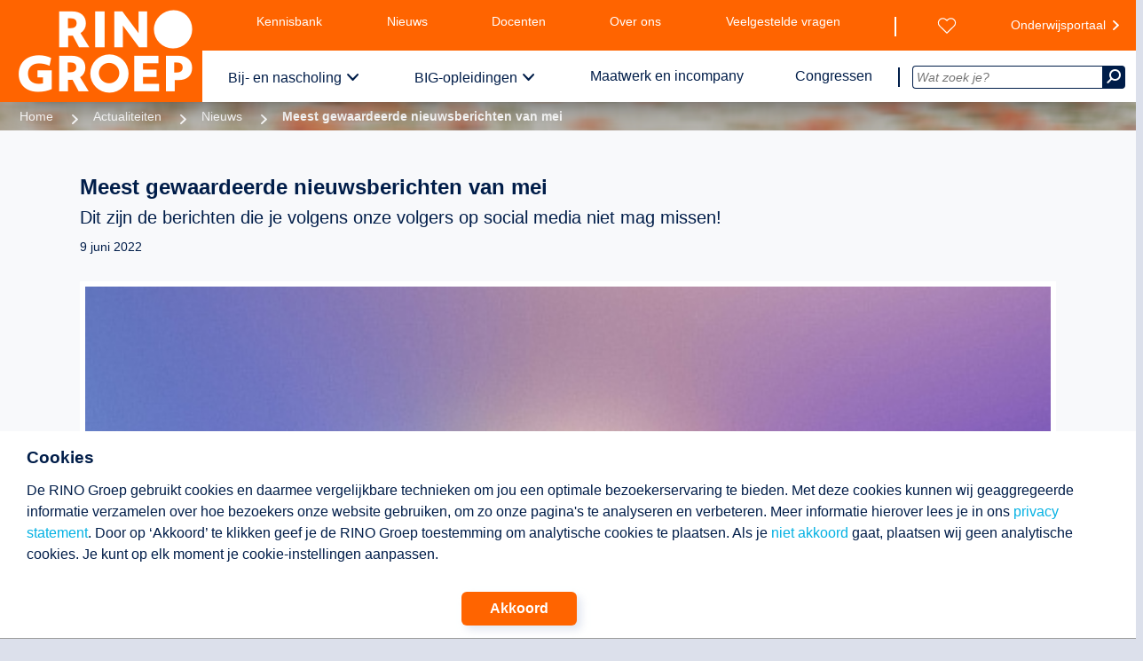

--- FILE ---
content_type: text/html;charset=utf-8
request_url: https://www.rinogroep.nl/nieuws/639/meest-gewaardeerde-nieuwsberichten-van-mei.html
body_size: 10914
content:

<!DOCTYPE html>
<html xmlns="http://www.w3.org/1999/xhtml" lang="nl-NL">
<head>
	<script>(function(w,d,s,l,i){w[l]=w[l]||[];w[l].push({'gtm.start':
	new Date().getTime(),event:'gtm.js'});var f=d.getElementsByTagName(s)[0],
	j=d.createElement(s),dl=l!='dataLayer'?'&l='+l:'';j.async=true;j.src=
	'https://www.googletagmanager.com/gtm.js?id='+i+dl;f.parentNode.insertBefore(j,f);
	})(window,document,'script','dataLayer','GTM-K7P79R2');</script>
	<script>
		window.dataLayer = window.dataLayer || [];
		function gtag(){dataLayer.push(arguments);}
		function gtagConsentUpdate( type, setting ) {
			gtag('consent', type, {
				'ad_storage': setting,
				'analytics_storage': setting,
				'functionality_storage': setting,
				'personalization_storage': setting,
				'security_storage': setting,
				'ad_user_data': setting,
				'ad_personalization': setting
			});
		}
		gtagConsentUpdate( 'default', 'denied')
	</script>


	<meta name="content-language" content="nl-nl" />
	<meta name="language" content="nl-nl" />
	<link rel="preconnect" href="https://fonts.googleapis.com"/>
	<link rel="preconnect" href="https://fonts.gstatic.com" />
	<link rel="stylesheet" href="">
	<link rel="canonical" href="https://www.rinogroep.nl/nieuws/639/meest-gewaardeerde-nieuwsberichten-van-mei.html" />
	<meta name="google-site-verification" content="DhZw-21Y8KpoR88jF1oUVlopUVtL2GB5JgXVq9MdzPI" /><link rel="shortlink" href="/nieuws/639" />

	<meta property="og:title" content="Meest gewaardeerde nieuwsberichten van mei" />
	<meta property="og:site_name" content="RINO Groep | opleiding + inspiratie voor professionals in de GGZ" />
	<meta property="og:url" content="https://www.rinogroep.nl/nieuws/639/meest-gewaardeerde-nieuwsberichten-van-mei.html" />
	<meta property="og:description" content="Bekijk de berichten die in mei 2022 het meest gewaardeerd werden op onze social media kanalen." />
	<meta property="og:type" content="website" /> 	<meta property="og:image" content="https://www.rinogroep.nl/images/nieuws/milad-fakurian-58Z17lnVS4U-unsplash_resized830x400.jpg" />
	<meta property="og:image" content="https://www.rinogroep.nl/assets/images/rinogroep.jpg" />
	<meta name="twitter:card" content="summary_large_image">
	<meta name="twitter:image" content="https://www.rinogroep.nl/images/nieuws/milad-fakurian-58Z17lnVS4U-unsplash_resized830x400.jpg">
	<meta name="twitter:site" content="@RINOgroep" />
	<meta name="twitter:title" content="Meest gewaardeerde nieuwsberichten van mei" />
	<meta name="twitter:description" content="Bekijk de berichten die in mei 2022 het meest gewaardeerd werden op onze social media kanalen." />
	<meta name="twitter:url" content="https://www.rinogroep.nl/nieuws/639/meest-gewaardeerde-nieuwsberichten-van-mei.html" />
	<meta name="keywords" content="GGZ, geestelijke gezondheidszorg, jeugdzorg, ouderenzorg, bemoeizorg, verslavingszorg, eerstelijnszorg, zorg en welzijn, psychologie, psychotherapie, gedragstherapie, systeemtherapie, psychodiagnostiek, psychopathologie, jeugd en gezin, speltherapie, hechting, seksuologie, forensische psychiatrie, psychosociale oncologie, verstandelijke beperking, LVG, autisme, Liberman, SRH, rehabilitatie, leiderschap, BIG opleidingen, gezondheidszorgpsycholoog, GZ opleiding, psychotherapeut, klinisch psycholoog, neuropsychologie" />
	<meta name="description" content="Bekijk de berichten die in mei 2022 het meest gewaardeerd werden op onze social media kanalen." />

	<meta name="robots" content="index,follow" />

    <title>Meest gewaardeerde nieuwsberichten van mei</title>
	
	<meta name="viewport" content="width=device-width, initial-scale=1.0, minimum-scale=1.0">
    <link rel="shortcut icon" href="/assets/images/favicons/favicon.ico?v=01-05-2025">
	<link rel="apple-touch-icon" href="/assets/images/favicons/favicon.ico">
    <meta name="apple-mobile-web-app-title" content="RINO Groep">
    <meta name="application-name" content="RINO Groep">
    <meta name="theme-color" content="#ffffff">
    <link rel="stylesheet" defer="true" href="/assets/css/style.min.css?v=01-05-2025">
    <link rel="preload" href="/assets/css/print.min.css?v=01-05-2025"  media="print">
    <script src="/assets/js/script.min.js?v=01-05-2025"></script>
    <script src="/library/library.min.js?v=01-05-2025"></script>
    <link rel="stylesheet" href="/redesign.min.css">
	<style>
	@font-face { font-family: "icomoon"; font-display: swap; src: url("/assets/fonts/icons/icomoon3.woff2") format("woff2"); font-weight: normal; font-style: normal; }
	@font-face { font-family: "FontAwesome"; font-display: swap; src: url("/assets/fonts/fontawesome-webfont.woff2?v=4.3.0") format("woff2"); font-weight: normal; font-style: normal; }
	</style>

</head>


<body class="articleDetail articleDetail--nieuws">
 <noscript><iframe src="https://www.googletagmanager.com/ns.html?id=GTM-K7P79R2" height="0" width="0" style="display:none;visibility:hidden"></iframe></noscript>

	<div id="permission">
		<div id="permission_in">
			<h3 >Cookies</h3>
			<p class="text ckText">
				De RINO Groep gebruikt cookies en daarmee vergelijkbare technieken om jou een optimale bezoekerservaring te bieden.
				Met deze cookies kunnen wij geaggregeerde informatie verzamelen over hoe bezoekers onze website gebruiken, om zo onze pagina's te analyseren en verbeteren.
				Meer informatie hierover lees je in ons <a href="/disclaimer">privacy statement</a>.
				Door op ‘Akkoord’ te klikken geef je de RINO Groep toestemming om analytische cookies te plaatsen.
				Als je <a href="#" onClick="gtagConsentUpdate('update', 'denied'); lib_createCookie('doAnalytics', 0, 50000); $('#permission').slideUp();"><nobr>niet akkoord</nobr></a> gaat, plaatsen wij geen analytische cookies. Je kunt op elk moment je cookie-instellingen aanpassen.
			</p>
			<div class="akk__btn">
				<a class="genericButton" href="#" onClick="gtagConsentUpdate('update', 'allow'); lib_createCookie('doAnalytics', '1', 50000);$('#permission').slideUp();">Akkoord</a>
			</div>
		</div>
	</div>
<header class="printonly"><img src="/assets/images/rinogroep_logo_wit.png" alt="RINO Groep - logo" /></header>
<header class="pageHeader" id="PH">
	<div class="pageHeader_logo">
		<a href="/" rel="home">
			<img src="/assets/images/rinogroep_logo_wit.png" alt="RINO Groep - logo" id="logo" />
		</a>
	</div>
	<nav class="menus">
		<button class="pageHeader__navToggle">
			<span class="pageHeader__navToggleOpenTxt">Sluit</span>
			<span class="pageHeader__navToggleClosedTxt">Menu</span>
			<span class="pageHeader__navToggleIcon">
				<span class="pageHeader__navToggleHamburger"></span>
			</span>
		</button>
		<nav class="topmenu pageMenu">
			<div class="left pageMenu__list">
				<span class="spacer"></span>
				<a href="/kennisbank" class="pageMenu__listItemLink">Kennisbank</a>
				<a href="/actualiteiten/nieuws" class="pageMenu__listItemLink">Nieuws</a>
				<a href="/pagina/540/onze-docenten.html"  class="pageMenu__listItemLink">Docenten</a>
				<a href="/pagina/796/over-de-rino-groep.html" class="pageMenu__listItemLink">Over ons</a>
				<a href="/pagina/298/veelgestelde-vragen.html" class="pageMenu__listItemLink">Veelgestelde vragen</a>
				<a href="/contact"  class="pageMenu__listItemLink">Contact</a>
			</div>
			<div class="right pageMenu__list">
				<a href="/wensenlijst" class="pageMenu__listItemLink" id="wensenlijst" aria-label="Wensenlijst"></a>
				<a href="https://onderwijsportaal.rinogroep.nl/login" class="pageMenu__listItemLink extern" rel="nofollow" target="_blank">Onderwijsportaal</a>
			</div>
			<div class="sep"></div>
		</nav>
		<nav class="bottommenu pageMenu">
			<div class="left">
				<ul class="pageMenu__list pageMenu__list--nav">
					<span class="spacer"></span>
					<li class="pageMenu__listItem">
						<a href="/opleidingen-en-cursussen" class="pageMenu__listItemLink withsub">Bij- en nascholing</a>
						<nav class="pageMenu__subNav row row--equal">
							<div class="col-md-4 pageMenu__subNavGroup">
								<a href="/zoeken" class="pageMenu__subLink">Cursussen en opleidingen</a>
								<ul class="pageMenu__subList">
									<li class="pageMenu__subListItem">
										<a class="pageMenu__subListLink" href="/categorie/52/psychotherapeutische-behandelvormen.html">Psychotherapeutische behandelvormen</a>
									</li>
									<li class="pageMenu__subListItem">
										<a class="pageMenu__subListLink" href="/categorie/49/GGZ-volwassenen.html">Ggz volwassenen</a>
									</li>
									<li class="pageMenu__subListItem">
										<a class="pageMenu__subListLink" href="/categorie/48/herstel.html">Herstel</a>
									</li>
									<li class="pageMenu__subListItem">
										<a class="pageMenu__subListLink" href="/categorie/82/poh-ggz-en-sociaal-domein.html">POH-GGZ en Sociaal Domein</a>
									</li>
									<li class="pageMenu__subListItem">
										<a class="pageMenu__subListLink" href="/categorie/53/jeugd-gezin-en-onderwijs.html">Jeugd, gezin en onderwijs</a>
									</li>
									<li class="pageMenu__subListItem">
										<a class="pageMenu__subListLink" href="/categorie/106/anders-kijken-naar-kinderen.html">Anders Kijken naar Kinderen</a>
									</li>
									<li class="pageMenu__subListItem">
										<a class="pageMenu__subListLink" href="/categorie/94/ouderen.html">Ouderen</a>
									</li>
									<li class="pageMenu__subListItem">
										<a class="pageMenu__subListLink" href="/categorie/63/forensische-zorg.html">Forensische zorg</a>
									</li>
									<li class="pageMenu__subListItem">
										<a class="pageMenu__subListLink" href="/categorie/5/verstandelijke-beperking.html">Verstandelijke beperking</a>
									</li>
									<li class="pageMenu__subListItem">
										<a class="pageMenu__subListLink" href="/categorie/11/autisme.html">Autisme</a>
									</li>
									<li class="pageMenu__subListItem">
										<a class="pageMenu__subListLink" href="/categorie/97/medische-psychologie-en-seksuologie.html">Medische psychologie en seksuologie</a>
									</li>
									<li class="pageMenu__subListItem">
										<a class="pageMenu__subListLink" href="/zoeken">Totaaloverzicht</a>
									</li>
								</ul>
							</div>
							<div class="col-md-4 pageMenu__subNavGroup">
								<a href="/beroepsopleidingen" class="pageMenu__subLink">(Beroeps)opleidingen</a>
								<ul class="pageMenu__subList">
									<li class="pageMenu__subListItem">
										<a class="pageMenu__subListLink" href="/niveau/post-BIG">Post-BIG</a>
									</li>
									<li class="pageMenu__subListItem">
										<a class="pageMenu__subListLink" href="/niveau/postmaster">Postmaster</a>
									</li>
									<li class="pageMenu__subListItem">
										<a class="pageMenu__subListLink" href="/niveau/post-HBO">Post-hbo</a>
									</li>
								</ul>
								<div class="pageMenu__subTitle pageMenu__subLink" alt="Snel naar een specifieke pagina">Snel naar</div>
								<ul class="pageMenu__subList">
									<li class="pageMenu__subListItem">
										<a href="/geaccrediteerd" class="pageMenu__subListLink">Geaccrediteerd aanbod</a>
									</li>
									<li class="pageMenu__subListItem">
										<a href="/nieuw-aanbod" class="pageMenu__subListLink">Nieuw aanbod</a>
									</li>
									<li class="pageMenu__subListItem">
										<a href="/last-minutes" class="pageMenu__subListLink">Last minutes</a>
									</li>
									<li class="pageMenu__subListItem">
										<a href="/pagina/578/modulair-opleiden.html" class="pageMenu__subListLink">Modulair opleiden</a>
									</li>
									<li class="pageMenu__subListItem">
										<a href="/liberman-bestellingen" class="pageMenu__subListLink">Liberman bestellingen</a>
									</li>
									<li class="pageMenu__subListItem">
										<div class="pageMenu__spacer"></div>
									</li>
									<li class="pageMenu__subListItem">
										<a href="/pagina/540/onze-docenten.html" class="pageMenu__subListLink pageMenu__hilight">Docent worden?</a>
									</li>
								</ul>
							</div>

							<div class="col-md-4 pageMenu__subNavGroup pageMenu__bannerGroup">
								<div class="banner">
									<a href="/kennisbank/podcasts">
										<img class="pageMenu__image" data-image="/images/banner_bns.png" alt="Beluister de podcasts" />
									</a>
								</div>

								<div class="pageMenu__description">
									<div>
										Op zoek naar de juiste opleiding?<br/>
										We helpen je graag!<br/>
										Bel <a href="tel:0302308450">030 230 84 50</a> of <a href="mailto:infodesk@rinogroep.nl">mail ons</a>.
									</div>
								</div>
							</div>
						</nav>
					</li>
					<li class="pageMenu__listItem">
						<a href="/big-opleidingen" class="pageMenu__listItemLink withsub">BIG-opleidingen</a>
						<nav class="pageMenu__subNav row row--equal">
							<div class="col-md-4 pageMenu__subNavGroup">
								<a href="/big-opleidingen" class="pageMenu__subLink">Opleidingen</a>
								<ul class="pageMenu__subList">
									<li class="pageMenu__subListItem">
										<a class="pageMenu__subListLink" href="/opleiding-gz-psycholoog">Gz-psycholoog</a>
									</li>
									<li class="pageMenu__subListItem">
										<a class="pageMenu__subListLink" href="/opleiding-orthopedagoog-generalist">Orthopedagoog-generalist</a>
									</li>
									<li class="pageMenu__subListItem">
										<a class="pageMenu__subListLink" href="/opleiding-psychotherapeut">Psychotherapeut</a>
									</li>
									<li class="pageMenu__subListItem">
										<a class="pageMenu__subListLink" href="/opleiding-klinisch-psycholoog">Klinisch psycholoog</a>
									</li>
									<li class="pageMenu__subListItem">
										<a class="pageMenu__subListLink" href="/opleiding-klinisch-neuropsycholoog">Klinisch neuropsycholoog</a>
									</li>
									<li class="pageMenu__subListItem">
										<div class="pageMenu__spacer"></div>
									</li>
									<li class="pageMenu__subListItem">
										<a class="pageMenu__subListLink" href="/pagina/536/topklas.html">Topklas</a>
									</li>
									<li class="pageMenu__subListItem">
										<a class="pageMenu__subListLink" href="/BIG-alumni">BIG-alumni</a>
									</li>
									<li class="pageMenu__subListItem">
										<div class="pageMenu__spacer"></div>
									</li>
									<li class="pageMenu__subListItem">
										<a href="/pagina/540/onze-docenten.html" class="pageMenu__subListLink pageMenu__hilight">Docent worden?</a>
									</li>
									<li class="pageMenu__subListItem">
										<a href="/pagina/797/hoofdopleiders-en-hoofddocenten-big-opleidingen.html" class="pageMenu__subListLink">Hoofdopleiders en hoofddocenten</a>
									</li>
								</ul>

							</div>

							<div class="col-md-4 pageMenu__subNavGroup">
								<a href="/pagina/499/praktijkinstellingen.html" class="pageMenu__subLink">Praktijkinstellingen</a>
								<ul class="pageMenu__subList">
									<li class="pageMenu__subListItem">
										<a class="pageMenu__subListLink" href="/pagina/547/medewerkers-opleiden.html">Erkenning aanvragen</a>
									</li>
									<li class="pageMenu__subListItem">
										<a class="pageMenu__subListLink" href="/pagina/549/opleidingsplaatsen-aanvragen.html">Opleidingsplaatsen aanvragen</a>
									</li>
									<li class="pageMenu__subListItem">
										<a class="pageMenu__subListLink" href="/pagina/822/opleiden-in-samenwerkingsverband.html">Opleiden in samenwerkingsverband</a>
									</li>
									<li class="pageMenu__subListItem">
										<a class="pageMenu__subListLink" href="/pagina/552/subsidie_big_opleidingen.html" >Subsidie BIG-opleidingen</a>
									</li>
									<li class="pageMenu__subListItem">
										<a class="pageMenu__subListLink" href="/pagina/550/visitatie.html">Visitatie</a>
									</li>
									<li class="pageMenu__subListItem">
										<div class="pageMenu__spacer"></div>
									</li>
									<li class="pageMenu__subListItem">
										<a class="pageMenu__subListLink" href="/pagina/633/big-opleiderspagina.html" >Info BIG-opleiders</a>
									</li>
									<li class="pageMenu__subListItem">
										<a  class="pageMenu__subListLink" href="/pagina/551/handige_links_BIG.html">Handige links</a>
									</li>
									<li class="pageMenu__subListItem">
										<a class="pageMenu__subListLink" href="/marktplaats">BIG-marktplaats</a>
									</li>
								</ul>
							</div>
							<div class="col-md-4 pageMenu__subNavGroup pageMenu__bannerGroup">
								<div class="banner">
									<a  href="/marktplaats">
										<img class="pageMenu__image" data-image="/images/banner_big.png" alt="BIG marktplaats, opleidingsplaatsen, supervisoren en samenwerkingen" />
									</a>
								</div>

								<div class="pageMenu__description">
									<div>Wij bieden gedragswetenschappelijke kennis, inzichten en vaardigheden. Samen met erkende praktijkinstellingen.<br>
									Bel <a href="tel:0302308440">030 230 84 40</a> of <a href="mailto:servicebureauBIG@rinogroep.nl">mail ons</a>.</div>
								</div>
							</div>

						</nav>
					</li>
					<li class="pageMenu__listItem">
						<a href="/pagina/488/maatwerk-en-incompany.html" class="pageMenu__listItemLink">Maatwerk en incompany</a>
					</li>
					<li class="pageMenu__listItem">
						<a href="/pagina/211/congressen-en-masterclasses.html" class="pageMenu__listItemLink">Congressen</a>
					</li>

				</ul>
				<div class="sep"></div>
			</div>
			<div class="right">
				<div class="searchBox">
					<form class="form__searchBox" id="Code" action="/zoek.asp">
						<input class="form__searchBoxField" name="search_for" type="text" value="" autocomplete="off" id="zoek" onkeyup="ajax_showOptions(this,'getZoekwoorden',event)" placeholder="Wat zoek je?">
						<button class="pageHeader__searchBoxTrigger" aria-label="Zoeken" type="submit"><i class="icon icon--search"></i></button>
					</form>
				</div>
			</div>
		</nav>

	</nav>
	<nav class="mobileMenu">
		<ul class="mobileMenu__list" data-depth="0" data-curdepth="0">
			<li class="mobileMenu__listItem mobileMenu__listItem--hasChildren" >
			<button class="mobileMenu__link mobileMenu__main" data-target="6" onclick="toggleMenu(this)">Bij- en nascholing</button>
			<ul class="mobileMenu__list" data-depth="1" data-target="6">
				<li class="mobileMenu__listItem mobileMenu__listItem--goBack">
					<button class="mobileMenu__link mobileMenu__link--goBack" data-target="">
						Terug
					</button>
				</li>
				<li class="mobileMenu__listItem mobileMenu__listItem--hasChildren" >
			<button class="mobileMenu__link" data-target="6.0" onclick="toggleMenu(this)">Cursussen en opleidingen</button>
			<ul class="mobileMenu__list" data-depth="2" data-target="6.0">
				<li class="mobileMenu__listItem mobileMenu__listItem--goBack">
					<button class="mobileMenu__link mobileMenu__link--goBack" data-target="6">
						Terug
					</button>
				</li>
				<li class="mobileMenu__listItem">
					<a class="mobileMenu__link" href="/zoeken">Cursussen en opleidingen</a>
				</li>
				<li class="mobileMenu__listItem">
					<a class="mobileMenu__link" href="/categorie/52/psychotherapeutische-behandelvormen.html">Psychotherapeutische behandelvormen</a>
					</li>
				<li class="mobileMenu__listItem">
					<a class="mobileMenu__link" href="/categorie/49/GGZ-volwassenen.html">Ggz volwassenen</a>
					</li>
				<li class="mobileMenu__listItem">
					<a class="mobileMenu__link" href="/categorie/48/herstel.html">Herstel</a>
					</li>
				<li class="mobileMenu__listItem">
					<a class="mobileMenu__link" href="/categorie/82/poh-ggz-en-sociaal-domein.html">POH-GGZ en Sociaal Domein</a>
				</li>
				<li class="mobileMenu__listItem">
					<a class="mobileMenu__link" href="/categorie/53/jeugd-gezin-en-onderwijs.html">Jeugd, gezin en onderwijs</a>
				</li>
				<li class="mobileMenu__listItem">
					<a class="mobileMenu__link" href="/categorie/106/anders-kijken-naar-kinderen.html">Anders Kijken naar Kinderen</a>
				</li>
				<li class="mobileMenu__listItem">
					<a class="mobileMenu__link" href="/categorie/94/ouderen.html">Ouderen</a>
				</li>
				<li class="mobileMenu__listItem">
					<a class="mobileMenu__link" href="/categorie/63/forensische-zorg.html">Forensische zorg</a>
				</li>
				<li class="mobileMenu__listItem">
					<a class="mobileMenu__link" href="/categorie/5/verstandelijke-beperking.html">Verstandelijke beperking</a>
				</li>
				<li class="mobileMenu__listItem">
					<a class="mobileMenu__link" href="/categorie/11/autisme.html">Autisme</a>
				</li>
				<li class="mobileMenu__listItem">
					<a class="mobileMenu__link" href="/categorie/97/medische-psychologie-en-seksuologie.html">Medische psychologie en seksuologie</a>
				</li>
				<li class="mobileMenu__listItem">
					<a class="mobileMenu__link" href="/zoeken">Totaaloverzicht</a>
				</li>
			</ul>
		</li>
		<li class="mobileMenu__listItem mobileMenu__listItem--hasChildren">
			<button class="mobileMenu__link" data-target="6.1" onclick="toggleMenu(this)">(Beroeps)opleidingen</button>
			<ul class="mobileMenu__list" data-depth="2" data-target="6.1">
				<li class="mobileMenu__listItem mobileMenu__listItem--goBack">
					<button class="mobileMenu__link mobileMenu__link--goBack" data-target="6">
						Terug
					</button>
				</li>
				<li class="mobileMenu__listItem">
					<a class="mobileMenu__link" href="/beroepsopleidingen">(Beroeps)opleidingen</a>
				</li>
				<li class="mobileMenu__listItem">
					<a class="mobileMenu__link" href="/niveau/post-BIG">Post-BIG</a>
					</li>
				<li class="mobileMenu__listItem">
					<a class="mobileMenu__link" href="/niveau/postmaster">Postmaster</a>
					</li>
				<li class="mobileMenu__listItem">
					<a class="mobileMenu__link" href="/niveau/post-HBO">Post-hbo</a>
				</li>
			</ul>
			</li>
		<li class="mobileMenu__listItem mobileMenu__listItem--hasChildren" >
			<button class="mobileMenu__link" data-target="6.2" onclick="toggleMenu(this)">Snel naar</button>
			<ul class="mobileMenu__list" data-depth="2" data-target="6.2">
				<li class="mobileMenu__listItem mobileMenu__listItem--goBack">
					<button class="mobileMenu__link mobileMenu__link--goBack" data-target="6">
						Terug
					</button>
				</li>
				<li class="mobileMenu__listItem">
					<a class="mobileMenu__link" href="#">Snel naar</a>
				</li>
				<li class="mobileMenu__listItem">
					<a class="mobileMenu__link" href="/geaccrediteerd">Geaccrediteerd aanbod</a>
					</li>
				<li class="mobileMenu__listItem">
					<a class="mobileMenu__link" href="/nieuw-aanbod">Nieuw aanbod</a>
					</li>
				<li class="mobileMenu__listItem">
					<a class="mobileMenu__link" href="/last-minutes">Last minutes</a>
					</li>
				<li class="mobileMenu__listItem">
					<a class="mobileMenu__link" href="/pagina/578/modulair-opleiden.html">Modulair opleiden</a>
					</li>
				<li class="mobileMenu__listItem">
					<a class="mobileMenu__link" href="/liberman-bestellingen">Liberman bestellingen</a>
					</li>
				<li class="mobileMenu__listItem">
					<a class="mobileMenu__link" href="/pagina/540/onze-docenten.html">Docent worden?</a>
				</li>
			</ul>
		</li>
	</ul>
	</li>
		<li class="mobileMenu__listItem mobileMenu__listItem--hasChildren">
			<button class="mobileMenu__link mobileMenu__main" data-target="7" onclick="toggleMenu(this)">BIG-opleidingen</button>
			<ul class="mobileMenu__list" data-depth="1" data-target="7">
				<li class="mobileMenu__listItem mobileMenu__listItem--goBack">
					<button class="mobileMenu__link mobileMenu__link--goBack" data-target="">
						Terug
					</button>
				</li>
				<li class="mobileMenu__listItem mobileMenu__listItem--hasChildren" >
				<button class="mobileMenu__link" data-target="7.0" onclick="toggleMenu(this)">Opleidingen</button>
				<ul class="mobileMenu__list" data-depth="2" data-target="7.0">
					<li class="mobileMenu__listItem mobileMenu__listItem--goBack">
						<button class="mobileMenu__link mobileMenu__link--goBack" data-target="7">
							Terug
						</button>
					</li>
					<li class="mobileMenu__listItem">
						<a class="mobileMenu__link" href="/big-opleidingen">Opleidingen</a>
					</li>
					<li class="mobileMenu__listItem">
						<a class="mobileMenu__link" href="/opleiding-gz-psycholoog">Gz-psycholoog</a>
					</li>
					<li class="mobileMenu__listItem">
						<a class="mobileMenu__link" href="/opleiding-orthopedagoog-generalist">Orthopedagoog-generalist</a>
					</li>
					<li class="mobileMenu__listItem">
						<a class="mobileMenu__link" href="/opleiding-psychotherapeut">Psychotherapeut</a>
					</li>
					<li class="mobileMenu__listItem">
						<a class="mobileMenu__link" href="/opleiding-klinisch-psycholoog">Klinisch psycholoog</a>
					</li>
					<li class="mobileMenu__listItem">
						<a class="mobileMenu__link" href="/opleiding-klinisch-neuropsycholoog">Klinisch neuropsycholoog</a>
					</li>
					<li class="mobileMenu__listItem">
						<a class="mobileMenu__link" href="/pagina/536/topklas.html">Topklas</a>
					</li>
					<li class="mobileMenu__listItem">
						<a class="mobileMenu__link" href="/BIG-alumni">BIG-alumni</a>
					</li>
					<li class="mobileMenu__listItem">
						<a class="mobileMenu__link" href="/pagina/540/onze-docenten.html">Docent worden?</a>
					</li>
					<li class="mobileMenu__listItem">
						<a class="mobileMenu__link" href="/pagina/797/hoofdopleiders-en-hoofddocenten-big-opleidingen.html">Hoofdopleiders en hoofddocenten</a>
					</li>
				</ul>
			</li>
		<li class="mobileMenu__listItem mobileMenu__listItem--hasChildren" >
			<button class="mobileMenu__link" data-target="7.1" onclick="toggleMenu(this)">Praktijkinstellingen</button>
			<ul class="mobileMenu__list" data-depth="2" data-target="7.1">
				<li class="mobileMenu__listItem mobileMenu__listItem--goBack">
					<button class="mobileMenu__link mobileMenu__link--goBack" data-target="7">
						Terug
					</button>
				</li>
				<li class="mobileMenu__listItem">
					<a class="mobileMenu__link" href="/pagina/499/praktijkinstellingen.html">Praktijkinstellingen</a>
				</li>
				<li class="mobileMenu__listItem">
					<a class="mobileMenu__link" href="/pagina/547/medewerkers-opleiden.html">Erkenning aanvragen</a>
				</li>
				<li class="mobileMenu__listItem">
					<a class="mobileMenu__link" href="/pagina/549/opleidingsplaatsen-aanvragen.html">Opleidingsplaatsen aanvragen</a>
				</li>
				<li class="mobileMenu__listItem">
					<a class="mobileMenu__link" href="/pagina/822/opleiden-in-samenwerkingsverband.html">Samenwerkingsverband</a>
				</li>
				<li class="mobileMenu__listItem">
					<a class="mobileMenu__link" href="/pagina/552/subsidie_big_opleidingen.html">Subsidie BIG-opleidingen</a>
				</li>
				<li class="mobileMenu__listItem">
					<a class="mobileMenu__link" href="/pagina/550/visitatie.html">Visitatie</a>
				</li>
				<li class="mobileMenu__listItem">
					<a class="mobileMenu__link" href="/pagina/633/big-opleiderspagina.html">Info BIG-opleiders</a>
				</li>
				<li class="mobileMenu__listItem">
					<a class="mobileMenu__link" href="/pagina/551/handige_links_BIG.html">Handige links</a>
				</li>
				<li class="mobileMenu__listItem">
					<a class="mobileMenu__link" href="/marktplaats">BIG-marktplaats</a>
				</li>
			</ul>
		</li>
			</ul>
	</li>
	<li class="mobileMenu__listItem">
		<a class="mobileMenu__link mobileMenu__main" href="/pagina/488/maatwerk-en-incompany.html">Maatwerk en incompany</a>
	</li>
	<li class="mobileMenu__listItem">
		<a class="mobileMenu__link mobileMenu__main" href="/congressen">Congressen</a>
	</li>
	<li class="mobileMenu__spacer"></li>
	<li class="mobileMenu__listItem">
		<a class="mobileMenu__link" href="/kennisbank">Kennisbank</a>
	</li>
	<li class="mobileMenu__listItem">
		<a class="mobileMenu__link" href="/actualiteiten/nieuws">Nieuws</a>
	</li>
	<li class="mobileMenu__listItem">
		<a class="mobileMenu__link" href="/pagina/540/onze-docenten.html">Docenten</a>
	</li>
	<li class="mobileMenu__listItem">
		<a class="mobileMenu__link" href="/pagina/796/over-de-rino-groep.html">Over ons</a>
	</li>
	<li class="mobileMenu__listItem">
		<a class="mobileMenu__link" href="/pagina/298/veelgestelde-vragen.html" >Veelgestelde vragen</a>
	</li>
	<li class="mobileMenu__listItem">
		<a class="mobileMenu__link" href="/contact" aria-label="Contact met de RINO Groep">Contact</a>
	</li>
	<li class="mobileMenu__spacer"></li>
	<li class="mobileMenu__listItem">
		<a class="mobileMenu__link" href="/wensenlijst" aria-label="Wensenlijst bekijken">Wensenlijst</a>
	</li>
	<li class="mobileMenu__listItem">
		<a class="mobileMenu__link" href="https://onderwijsportaal.rinogroep.nl/login">Onderwijsportaal</a>
	</li>

		</ul>
	</nav>
</header>

<script>
	function toggleMenu( eltClicked ) {
		$(eltClicked).parent().toggleClass('isOpen');
		const children = $(eltClicked).parent().children();
		children.each( child => {
			if ( $(children[child]).hasClass('mobileMenu__list') ) { $(children[child]).toggleClass('isOpen') }
		})
	}
</script>

<div class="mobileSearch">
	<div class="mobileSearch__box">
		<form class="mobileSearch__form" action="zoek.asp" method="get">
		<input class="mobileSearch__field" name="s" type="text" placeholder="Wat zoek je?">
		<button class="mobileSearch__submit" aria-label="Zoek" type="submit"><i class="icon--search"></i></button>
		</form>
	</div>
</div>

<div id="page">
<ul class="breadcrumbs" style="background-image:url('/assets/images/breadcrumbs/8.png')"><li class="breadcrumbs__item"><a class="breadcrumbs__link" href="/">Home</a></li><li class="breadcrumbs__item"><a class="breadcrumbs__link" href="/actualiteiten">Actualiteiten</a></li><li class="breadcrumbs__item"><a class="breadcrumbs__link" href="/actualiteiten/?pagetype=nieuws">Nieuws</a></li><li class="breadcrumbs__item breadcrumbs--currentpage">Meest gewaardeerde nieuwsberichten van mei</li></ul><div class=breadcrumbs_overlay></div><main id=content role=main>
<div class="pageTitle aboveSub row"><div class="pageTitle__title newstitle"><h1 class="pageTitle__label col-xs-12 col-lg-12">Meest gewaardeerde nieuwsberichten van mei</h1></div></div>
<div class="pageTitle__subtitle row"><h2 class="pageTitle__label col-xs-12 col-lg-12">Dit zijn de berichten die je volgens onze volgers op social media niet mag missen!</h2></div><div class="datePublication col-lg-8 row"><div class="datePublication__date dateleft">9 juni 2022</div></div><div class="contentBlocks"><div class="row"><div class="cb cb--contentImage col-xs-12 col-lg-8"><figure class="contentImage"><img class="contentImage__image" src="/images/html/milad-fakurian-58Z17lnVS4U-unsplash_resized500x948.jpg" alt="Brein"><figcaption  class="contentImage__caption"></figcaption></figure></div></div><div class="row"><div class="cb cb--body col-xs-12 col-lg-8"><div class="text"><p><h3 class="sectionTitle__title">&lsquo;Het is vreemd dat neuropsychologisch onderzoek niet standaard aangeboden wordt aan mensen met niet-aangeboren hersenletsel&rsquo;</h3>
Niet-aangeboren hersenletsel heeft een enorme impact op het dagelijks leven van pati&euml;nten. Niet alleen kunnen ze vermoeidheid ervaren of vergeetachtig worden, maar ook moeite krijgen met het inschatten van sociale signalen. Hierdoor kunnen zij niet meer adequaat reageren, ook niet naar hun geliefden. Anne Buunk, die bijna afzwaait als Topklas-deelnemer, doet sinds haar promotie vervolgonderzoek naar verstoorde sociale cognitie in diverse neurologische pati&euml;ntengroepen &ndash; een onderwerp dat volgens haar te weinig aandacht krijgt in psychische hulpverlening. <a href="https://www.rinogroep.nl/interview/475/%E2%80%98het-is-vreemd-dat-neuropsychologisch-onderzoek-niet-standaard-aangeboden-wordt-aan-mensen-met-niet-aangeboren-hersenletsel%E2%80%99.html" target="_blank">Lees dit interview.</a><br/>
&nbsp;
<h3 class="sectionTitle__title">Kom eens uit je hoofd, en ga eens &iacute;n je lijf</h3>
&lsquo;De moderne mens is vooral met zijn hoofd bezig, het lichaam is er om er goed uit te zien. Maar we moeten ook naar ons lijf luisteren, zodat we voelen of we stress hebben en daar wat aan doen&rsquo;, schrijft Wouter van Noort in <a href="https://www.nrc.nl/nieuws/2022/05/12/kom-uit-je-hoofd-en-in-je-lijf-a4124066" target="_blank">NRC</a>. Is het tijd voor een herwaardering van de connectie tussen hoofd en lichaam? Hij gaat hierover in gesprek met psycholoog Anne Marsman.<br/>
&nbsp;
<h3 class="sectionTitle__title">&lsquo;Jongeren worden overvraagd en te vroeg losgelaten&rsquo;</h3>
Eetstoornissen, su&iuml;cidaliteit, zelfbeschadiging&hellip; Steeds meer jongeren kampen met ernstige psychische problemen. Hoe duidt Robert Vermeiren deze verontrustende trend? &lsquo;Het overkoepelende signaal is dat we te veel van jongeren vragen. (&hellip;) Daarnaast speelt ook de verkruimeling van het sociale weefsel een rol&rsquo;, zegt Vermeiren. &lsquo;Jongeren kunnen hierdoor niet altijd meer terecht bij anderen met wie ze wat &lsquo;hebben&rsquo;. En juist dat is cruciaal. Hierdoor worden vooral jongeren met een kwetsbaarheid naar de professionele hulpverlening geduwd. Maar het is de vraag of die voldoende alternatief biedt.&rsquo; <a href="https://www.rinogroep.nl/interview/468/%E2%80%98jongeren-worden-overvraagd-en-te-vroeg-losgelaten%E2%80%99.html" target="_blank">Lees dit interview.</a></p></div></div></div><div class="row"><div class="cb cb--blockLinkCTA col-xs-12 col-lg-8"><div class="blockLinkCTA row"><h3 class="blockLinkCTA__title col-sm-7 col-md-8">Ga naar onze LinkedIn-pagina</h3><div class="col-sm-5 col-md-4"><a href="https://www.linkedin.com/school/1840578/" class="blockLinkCTA__button">Bekijk hier</a></div></div></div></div><div class="row"><div class="cb cb--blockLinkCTA col-xs-12 col-lg-8"><div class="blockLinkCTA row"><h3 class="blockLinkCTA__title col-sm-7 col-md-8">Ga naar onze Facebookpagina</h3><div class="col-sm-5 col-md-4"><a href="https://www.facebook.com/rinogroep/" class="blockLinkCTA__button">Bekijk hier</a></div></div></div></div><div class="row"><div class="cb cb--blockLinkCTA col-xs-12 col-lg-8"><div class="blockLinkCTA row"><h3 class="blockLinkCTA__title col-sm-7 col-md-8">Ga naar onze Twitterpagina</h3><div class="col-sm-5 col-md-4"><a href="https://twitter.com/RINOgroep" class="blockLinkCTA__button">Bekijk hier</a></div></div></div></div><div class="row"><div class="cb cb--blockLinkCTA col-xs-12 col-lg-8"><div class="blockLinkCTA row"><h3 class="blockLinkCTA__title col-sm-7 col-md-8">Ga naar onze Instagrampagina</h3><div class="col-sm-5 col-md-4"><a href="https://www.instagram.com/rinogroep/" class="blockLinkCTA__button">Bekijk hier</a></div></div></div></div></div>

</main>


	<footer class="pageFooter">

	<div class="pageFooter__wrapper row">

		<div class="criteria desktop">
			<div class="spacer"></div>
			<div class="punt prio1"><a href="/zoeken">Meer dan 250 opleidingen</a></div>
			<div class="punt prio2"><a href="/big-opleidingen">Alle BIG-opleidingen in huis</a></div>
			<div class="punt prio1"><a href="https://www.rinogroep.nl/pagina/585/cedeo-en-crkbo-erkend.html">CEDEO- en CRKBO-erkend</a></div>
			<div class="punt prio3">Gemiddelde beoordeling 8,4</div>
			<div class="spacer"></div>
		</div>

		<div class="">

			<div class="contentFooter__text">
				<div class="contentFooter__body">
					De <span class=orange>RINO Groep</span> is een opleidings&shy;insti&shy;tuut voor mensen die werken met mensen met een psychische kwets&shy;baar&shy;heid. Samen met onze top&shy;docenten bieden we innova&shy;tieve opleidingen, cursussen en congres&shy;sen op maat.
				</div>
			</div>

			<div class="contentFooter__text onderwijs">
				<h4 class="contentFooter__title">Onderwijs</h4>
				<div class="item"><a href=/opleidingen-en-cursussen>Bij- en nascholing</a></div>
				<div class="item"><a href=/big-opleidingen>BIG-opleidingen</a></div>
				<div class="item"><a href=/pagina/488/maatwerk-en-incompany.html>Maatwerk en incompany</a></div>
				<div class="item"><a href=/pagina/499/praktijkinstellingen.html>Praktijkinstellingen</a></div>
				<div class="item"><a href=/pagina/547/medewerkers-opleiden.html>Erkenning aanvragen</a></div>
			</div>


			<div class="contentFooter__text onderwijs">
				<h4 class="contentFooter__title">Algemeen</h4>
				<div class="item"><a href="/pagina/796/over-de-rino-groep.html">Over ons</a></div>
				<div class="item"><a href="/pagina/298/veelgestelde-vragen.html">Veelgestelde vragen</a></div>
				<div class="item"><a href="/pagina/560/welkom-bij-de-rino-groep.html">Contact</a></div>
				<div class="item"><a href="/pagina/39/algemene-voorwaarden-klachtenregeling-en-meldregeling-integriteit.html">Algemene voorwaarden</a></div>
				<div class="item"><a href="/pagina/136/privacyverklaring-en-disclaimer.html">Disclaimer &amp; privacy</a></div>
			</div>

			<div class="criteria mobile">
				<div class="spacer"></div>
				<div class="punt prio1"><a href="/zoeken">282 cursussen en opleidingen</a></div>
				<div class="punt prio2"><a href="/big-opleidingen">Alle BIG-opleidingen in huis</a></div>
				<div class="punt prio1"><a href="https://www.rinogroep.nl/pagina/585/cedeo-en-crkbo-erkend.html">CEDEO- en CRKBO-erkend</a></div>
				<div class="punt prio3">Gemiddelde beoordeling &gt;8</div>
				<div class="spacer"></div>
			</div>

			<div class="contentFooter__text contentFooter__CenteredText">
				<h4 class="contentFooter__title">Volg ons</h4>
				<p class="contentFooter__body">Blijf op de hoogte van het (nieuwe) scholings&shy;aanbod en ons laatste nieuws.</p>
				<a class="genericButton extern" href="/nieuwsbrief">Inschrijven nieuwsbrief</a>

				<div class="buttonsShare">
					<ul class="buttonsShare__socialList">
						<li class="buttonsShare__socialItem">
							<a href="https://www.linkedin.com/company/rino-groep" class="linkedin" target="_blank" rel="nofollow">

							</a>
						</li>
						<li class="buttonsShare__socialItem facebook">
							<a href="https://www.facebook.com/rinogroep" class="facebook"target="_blank" rel="nofollow">

							</a>
						</li>

						<li class="buttonsShare__socialItem">
							<a href="https://www.instagram.com/rinogroep" class="instagram" target="_blank" rel="nofollow">

							</a>
						</li>
					</ul>
				</div>

			</div>

		</div>

	</div>


</footer>

	<script>

		var _RINO={coursesUrl:'/zoeken/?search=Y'};
		jQuery(document).ready(function(){
	
			jQuery("ul.pageMenu__list li").removeClass("pageMenu__listItem--active");
			jQuery("ul.pageMenu__list > li:nth-child(5)").addClass("pageMenu__listItem--active");
	});

</script>
<script src="/library/library.min.js?v=01-05-2025"></script>
<script src="/assets/js/jquery.jmHighlight.min.js"></script>
</body>
</html>


--- FILE ---
content_type: image/svg+xml
request_url: https://www.rinogroep.nl/assets/images/heart-white_line.svg
body_size: 1042
content:
<?xml version="1.0" encoding="iso-8859-1"?>
<svg xmlns="http://www.w3.org/2000/svg" xmlns:xlink="http://www.w3.org/1999/xlink" version="1.1" id="Capa_1" x="0px" y="0px" viewBox="0 0 471.701 471.701" style="enable-background:new 0 0 471.701 471.701;" xml:space="preserve" width="512px" height="512px">
<g>
	<path d="M433.601,67.001c-24.7-24.7-57.4-38.2-92.3-38.2s-67.7,13.6-92.4,38.3l-12.9,12.9l-13.1-13.1   c-24.7-24.7-57.6-38.4-92.5-38.4c-34.8,0-67.6,13.6-92.2,38.2c-24.7,24.7-38.3,57.5-38.2,92.4c0,34.9,13.7,67.6,38.4,92.3   l187.8,187.8c2.6,2.6,6.1,4,9.5,4c3.4,0,6.9-1.3,9.5-3.9l188.2-187.5c24.7-24.7,38.3-57.5,38.3-92.4   C471.801,124.501,458.301,91.701,433.601,67.001z M414.401,232.701l-178.7,178l-178.3-178.3c-19.6-19.6-30.4-45.6-30.4-73.3   s10.7-53.7,30.3-73.2c19.5-19.5,45.5-30.3,73.1-30.3c27.7,0,53.8,10.8,73.4,30.4l22.6,22.6c5.3,5.3,13.8,5.3,19.1,0l22.4-22.4   c19.6-19.6,45.7-30.4,73.3-30.4c27.6,0,53.6,10.8,73.2,30.3c19.6,19.6,30.3,45.6,30.3,73.3   C444.801,187.101,434.001,213.101,414.401,232.701z" fill="#ffffff"/>
</g>
</svg>


--- FILE ---
content_type: application/javascript
request_url: https://www.rinogroep.nl/assets/js/jquery.jmHighlight.min.js
body_size: 2604
content:
/*!***************************************************
 * jmHighlight
 * Version 3.1.0
 * Copyright (c) 2014–2016, Julian Motz
 * For the full copyright and license information, 
 * please view the LICENSE file that was distributed 
 * with this source code.
 *****************************************************/
!function(a,b){"use strict";"function"==typeof define&&define.amd?define(["jquery"],function(a,c){return b(a,c)}):"object"==typeof exports?b(require("jquery"),a):b(a.jQuery,a)}(this,function(a,b){"use strict";function c(a,c,e){return this.options=d.extend({},{debug:!1,log:b.console,element:"span",className:"highlight",filter:[],separateWordSearch:!1,diacritics:!0,synonyms:{}},e),"object"!=typeof this.options.log&&(this.options.log={debug:function(){}}),this.keyword="string"==typeof c?c:"",this.$elements=d(),a instanceof d&&a.length>0&&(this.$elements=a.add(a.find("*")),this.$elements=this.getFilteredElements()),this}var d=a;c.prototype.diacritics=["aÀÁÂÃÄÅàáâãäåĀāąĄ","cÇçćĆčČ","dđĐďĎ","eÈÉÊËèéêëěĚĒēęĘ","iÌÍÎÏìíîïĪī","lłŁ","nÑñňŇńŃ","oÒÓÔÕÕÖØòóôõöøŌō","rřŘ","sŠšśŚ","tťŤ","uÙÚÛÜùúûüůŮŪū","yŸÿýÝ","zŽžżŻźŹ"],c.prototype.getFilteredElements=function(){var a=this.$elements,b=this.options.filter;return"object"!=typeof b||a instanceof d==!1||"[object Array]"!==Object.prototype.toString.call(b)?a:a=a.filter(function(){for(var a=d(this),c=!1,e=0,f=b.length;f>e;e++){var g=b[e];a.is(g)&&(c=!0)}return c?!1:!0})},c.prototype.getTextNodes=function(a){var b=[];return a instanceof d==!1||0===a.length?b:(a.each(function(){var a=d(this),c=a.contents().filter(function(){return 3===this.nodeType?!0:!1});c.each(function(){b.push(this)})}),b)},c.prototype.getKeywordRegexp=function(a){var b="string"!=typeof a?this.keyword:a;if("string"!=typeof b||""===b)return b;var c=b;return d.isEmptyObject(this.options.synonyms)||(c=this.getSynonymsRegex(c)),this.options.diacritics&&(c=this.getDiacriticRegex(c)),c},c.prototype.getSynonymsRegex=function(a){var b=a;return"string"!=typeof b?b:(d.each(this.options.synonyms,function(a,c){var d=a,e=c;b=b.replace(new RegExp("("+d+"|"+e+")","gmi"),"("+d+"|"+e+")")}),b)},c.prototype.getDiacriticRegex=function(a){var b=a;if("string"!=typeof b)return b;for(var c=b.split(""),d=[],e=0,f=c.length;f>e;e++)for(var g=c[e],h=0,i=this.diacritics.length;i>h;h++){var j=this.diacritics[h];if(-1!==j.indexOf(g)){if(d.indexOf(j)>-1)continue;b=b.replace(new RegExp("["+j+"]","gmi"),"["+j+"]"),d.push(j)}}return b},c.prototype.highlight=function(a){var b="string"!=typeof a?this.keyword:a;if(""===b)return!0;if(0===this.$elements.length)return this.options.debug&&this.options.log.debug("No search context provided"),!1;this.$elements=this.$elements.filter("*:not([data-jmHighlight])");var c=this.options.separateWordSearch;if("boolean"==typeof c&&c){var d=b.split(" ");if(d.length>1){this.options.debug&&this.options.log.debug("Highlighting keywords separately");for(var e=0,f=d.length;f>e;e++)if(!this.highlight(d[e]))return!1;return!0}}this.options.debug&&(this.options.log.debug("Highlighting keyword '"+b+"' in elements:"),this.options.log.debug(this.$elements));for(var g=this.getKeywordRegexp(b),h=new RegExp(g,"mi"),i=this.getTextNodes(this.$elements),j=0,k=i.length;k>j;j++){var l=i[j];if("object"==typeof l&&"string"==typeof l.nodeValue&&""!==l.nodeValue.trim()&&h.test(l.nodeValue)!==!1&&(this.options.debug&&this.options.log.debug("Regex: '"+g+"'. Node value: '"+l.nodeValue+"'"),null!=l.parentNode)){var m=new RegExp("((?![^<]*>)"+g+")","gim");l.parentNode.innerHTML=l.parentNode.innerHTML.replace(m,this.getHighlightTag("$1"))}}return!0},c.prototype.getHighlightTag=function(a){var b="<"+this.options.element+" class='"+this.options.className+"' data-jmHighlight='true'>",c="</"+this.options.element+">";return"string"!=typeof a&&(a=""),b+a+c},c.prototype.removeHighlight=function(){if(0===this.$elements.length)return this.options.debug&&this.options.log.debug("No search context provided"),!1;this.options.debug&&("string"==typeof this.keyword&&""!==this.keyword?this.options.log.debug("Removing highlighting with keyword: '"+this.keyword+"'"):this.options.log.debug("Removing highlighting"));var a=new RegExp(this.getKeywordRegexp(),"mi"),b=this.options.element+"[data-jmHighlight]."+this.options.className,c=this,e=this.$elements.filter(b);return this.options.debug&&(this.options.log.debug(b),this.options.log.debug(e)),e.each(function(){var b=d(this);return a.test(b.text())?void c.appendTextNodes(b,e):!0}),!0},c.prototype.appendTextNodes=function(a,b){if(a instanceof d==!1||0===a.length)return!1;var c=a.first()[0],e=c.previousSibling,f=c.nextSibling,g=d(e),h=d(f),i=!1;return g.length>0&&(3===e.nodeType?(e.nodeValue=e.nodeValue+a.text(),a.remove()):b instanceof d&&b.length>0&&b.is(g)?(g.replaceWith(a.text()+g.text()),a.remove()):a.replaceWith(a.text()),i=!0),h.length>0&&(3===f.nodeType?0===g.length?(f.nodeValue=a.text()+f.nodeValue,a.remove()):(f.nodeValue=g.text()+f.nodeValue,g.remove()):b instanceof d&&b.length>0&&b.is(h)?0===g.length?(h.replaceWith(h.text()+a.text()),a.remove()):(h.replaceWith(g.text()+h.text()),g.remove()):0===g.length&&a.replaceWith(a.text()),i=!0),i===!1&&a.replaceWith(a.text()),!0},d.fn.jmHighlight=function(a,b){var e=new c(d(this),a,b);return e.highlight()},d.fn.jmRemoveHighlight=function(a,b){var e=new c(d(this),b,a);return e.removeHighlight()}});

--- FILE ---
content_type: image/svg+xml
request_url: https://www.rinogroep.nl/assets/images/Icoon%20instagram.svg
body_size: 1149
content:
<?xml version="1.0" encoding="utf-8"?>
<!-- Generator: Adobe Illustrator 28.0.0, SVG Export Plug-In . SVG Version: 6.00 Build 0)  -->
<svg version="1.1" id="Laag_1" xmlns="http://www.w3.org/2000/svg" xmlns:xlink="http://www.w3.org/1999/xlink" x="0px" y="0px"
	 viewBox="0 0 50 50" style="enable-background:new 0 0 50 50;" xml:space="preserve">
<style type="text/css">
	.st0{fill:#001D49;}
</style>
<path class="st0" d="M9,4C6.3,4,4,6.3,4,9v32c0,2.7,2.3,5,5,5h32c2.7,0,5-2.3,5-5V9c0-2.7-2.3-5-5-5H9z M9,6h32c1.7,0,3,1.3,3,3v32
	c0,1.7-1.3,3-3,3H9c-1.7,0-3-1.3-3-3V9C6,7.3,7.3,6,9,6z"/>
<path class="st0" d="M19.1,10.1c-4.8,0-8.7,4-8.7,8.9v12.3c0,4.9,3.9,8.9,8.7,8.9h12.1c4.8,0,8.7-4,8.7-8.9V18.9
	c0-4.9-3.9-8.9-8.7-8.9H19.1z M19.1,11.4h12.1c4.1,0,7.4,3.4,7.4,7.5v12.3c0,4.2-3.3,7.5-7.4,7.5H19.1c-4.1,0-7.4-3.4-7.4-7.5V18.9
	C11.7,14.8,15,11.4,19.1,11.4z M33.3,15.5c-0.7,0-1.3,0.6-1.3,1.4s0.6,1.4,1.3,1.4c0.7,0,1.3-0.6,1.3-1.4S34,15.5,33.3,15.5z
	 M25.2,17.6c-4.1,0-7.4,3.4-7.4,7.5s3.3,7.5,7.4,7.5s7.4-3.4,7.4-7.5S29.3,17.6,25.2,17.6z M25.2,18.9c3.4,0,6.1,2.7,6.1,6.2
	s-2.7,6.2-6.1,6.2s-6.1-2.7-6.1-6.2S21.8,18.9,25.2,18.9z"/>
</svg>
